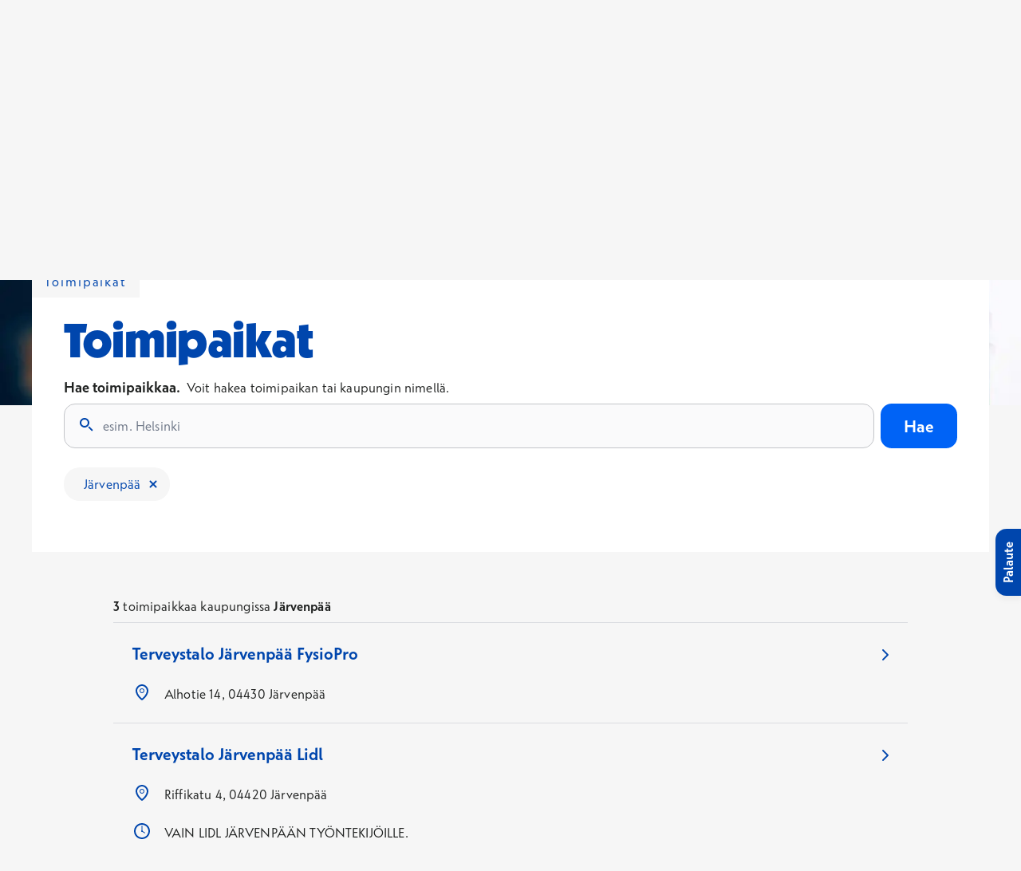

--- FILE ---
content_type: text/css
request_url: https://www.terveystalo.com/Static/dist/clinicSearch.6b78503f3a59a6b19170.css
body_size: 809
content:
.filterselect{-moz-appearance:initial;-webkit-appearance:initial;background-clip:padding-box;background-color:transparent;background-position:right 1rem center;background-size:1.125rem 1.125rem;border:none;cursor:pointer;transition:all .15s ease-in-out;width:100%}.filterselect[disabled]{cursor:default;filter:saturate(0);opacity:.65}.filterselect:not([disabled]):focus,.filterselect:not([disabled]):hover{background-color:#fafafb}.filterselect::-ms-expand{background-color:transparent;border:0}.filterselect.icon-chevron-down-matisse{background-image:url(/Static/dist/c7396e94bb7a2df06430.svg);-webkit-mask-image:none;mask-image:none}.filtertag{border-radius:1.25rem;padding:.5rem .75rem .5rem 1.5rem}:root{--keyboard-height:0px}.suggestive-search-overlay{bottom:0;left:0;right:0;top:0;z-index:999}.suggestive-search--active{z-index:1000}.suggestive-search__input{border-radius:.875rem;box-shadow:none;max-width:none}.suggestive-search__input--gray{background-color:#fafafb}.suggestive-search .icon-map-pin-matisse,.suggestive-search .icon-search-large-matisse{left:1rem;top:1rem}.suggestive-search__dropdown{box-shadow:0 8px 14px rgba(44,67,106,.18);left:0;max-height:calc(100vh - 4rem);overflow-y:auto;right:0}.suggestive-search--combo .suggestive-search__dropdown{background:#fff;border:1px solid var(--Semantic-Border-border-tertiary,#dedede);border-radius:.875rem;box-shadow:8px 16px 32px 0 rgba(0,0,0,.32);max-height:calc(100vh - var(--keyboard-height, 0px) - 11.25rem)!important}@supports(height:100dvh){.suggestive-search--combo .suggestive-search__dropdown{max-height:calc(100dvh - 11.25rem)!important}}@media(min-width:48em){.suggestive-search--combo .suggestive-search__dropdown{max-height:calc(100vh - 12.5rem)}}.suggestive-search--combo button.suggestive-search-item{text-align:left;width:100%}.suggestive-search--combo .suggestive-search__input--selected::-moz-placeholder{color:#212322}.suggestive-search--combo .suggestive-search__input--selected::placeholder{color:#212322}.suggestive-search__clear{-webkit-appearance:initial;-moz-appearance:initial;appearance:none;background:none;border:none;cursor:pointer;line-height:1.5rem;padding:1rem;right:0;top:0;z-index:10}.suggestive-search__btn{background-color:#0063f6;border-color:#0063f6;border-radius:.875rem;line-height:1rem;min-width:6rem;padding:.625rem 1.5rem}.suggestive-search [data-image-with-initials]{position:relative}.suggestive-search [data-image-with-initials] [data-initials]{height:3.5rem;width:3.5rem}.suggestive-search [data-image-with-initials] [data-initials]:after{background:#f1f7fb;border-radius:100%;color:#083d8a;content:attr(data-initials);font-size:1.75rem;font-weight:300;height:100%;left:0;line-height:3.5rem;position:absolute;text-align:center;text-transform:uppercase;top:0;width:100%}.suggestive-search [data-image-with-initials] img{height:3.5rem;max-width:3.5rem;-o-object-fit:cover;object-fit:cover;overflow:hidden;width:3.5rem}.suggestive-search hr{border:0;margin:0 1.5rem 0 .5rem}.suggestive-search .group-last-item hr,.suggestive-search li:last-child hr{display:none}.suggestive-search .group-last-item{padding-bottom:1rem!important}

--- FILE ---
content_type: text/javascript
request_url: https://www.terveystalo.com/Static/dist/clinicSearchPage.ac4cd5ff1380f813044a.js
body_size: 66
content:
(()=>{const e=document.querySelectorAll("body");document.addEventListener("mobile-panel-opened",(function(o){o.isMobilePanelOpen?e[0].classList.add("body--mobile-panel-active"):e[0].classList.remove("body--mobile-panel-active")}))})();

--- FILE ---
content_type: image/svg+xml
request_url: https://www.terveystalo.com/Static/dist/c451d1af2eef48586433.svg
body_size: 366
content:
<svg width="24" height="24" viewBox="0 0 24 24" fill="none" xmlns="http://www.w3.org/2000/svg">
  <path fill-rule="evenodd" clip-rule="evenodd" d="M5 5H19C19.5523 5 20 5.44771 20 6V6.14434L12 12.3666L4 6.14435V6C4 5.44772 4.44772 5 5 5ZM4 7.41121V18C4 18.5523 4.44772 19 5 19H19C19.5523 19 20 18.5523 20 18V7.4112L12.6139 13.1559C12.2528 13.4368 11.7472 13.4368 11.3861 13.1559L4 7.41121ZM2 6C2 4.34315 3.34315 3 5 3H19C20.6569 3 22 4.34315 22 6V18C22 19.6569 20.6569 21 19 21H5C3.34315 21 2 19.6569 2 18V6Z" fill="#0046AD"/>
</svg>


--- FILE ---
content_type: image/svg+xml
request_url: https://www.terveystalo.com/Static/dist/483f14ebf2fb0349a57e.svg
body_size: 652
content:
<svg width="24" height="24" viewBox="0 0 24 24" fill="none" xmlns="http://www.w3.org/2000/svg">
  <path fill-rule="evenodd" clip-rule="evenodd" d="M20 12C20 16.4183 16.4183 20 12 20C7.58172 20 4 16.4183 4 12C4 7.58172 7.58172 4 12 4C16.4183 4 20 7.58172 20 12ZM22 12C22 17.5228 17.5228 22 12 22C6.47715 22 2 17.5228 2 12C2 6.47715 6.47715 2 12 2C17.5228 2 22 6.47715 22 12ZM12 5C11.7239 5 11.5 5.22386 11.5 5.5V11.1519C11.2101 11.3232 11.0156 11.6389 11.0156 12C11.0156 12.5437 11.4563 12.9844 12 12.9844C12.1576 12.9844 12.3065 12.9473 12.4386 12.8815L15.169 14.6231C15.4018 14.7716 15.7109 14.7033 15.8594 14.4704C16.0079 14.2376 15.9395 13.9285 15.7067 13.78L12.9835 12.0429C12.9841 12.0287 12.9844 12.0144 12.9844 12C12.9844 11.6389 12.7899 11.3232 12.5 11.1519V5.5C12.5 5.22386 12.2761 5 12 5Z" fill="#0046AD"/>
</svg>


--- FILE ---
content_type: image/svg+xml
request_url: https://www.terveystalo.com/Static/dist/13b3f91c0a0c858e5713.svg
body_size: 449
content:
<svg width="24" height="24" viewBox="0 0 24 24" fill="none" xmlns="http://www.w3.org/2000/svg">
    <path fill-rule="evenodd" clip-rule="evenodd" d="M14 10C14 12.2091 12.2091 14 10 14C7.79086 14 6 12.2091 6 10C6 7.79086 7.79086 6 10 6C12.2091 6 14 7.79086 14 10ZM16 10C16 13.3137 13.3137 16 10 16C6.68629 16 4 13.3137 4 10C4 6.68629 6.68629 4 10 4C13.3137 4 16 6.68629 16 10ZM16.4142 15C16.0237 14.6095 15.3905 14.6095 15 15C14.6095 15.3905 14.6095 16.0237 15 16.4142L18.617 20.0313C19.0075 20.4218 19.6407 20.4218 20.0312 20.0313C20.4218 19.6407 20.4218 19.0076 20.0312 18.6171L16.4142 15Z" fill="#0046AD"/>
</svg>


--- FILE ---
content_type: image/svg+xml
request_url: https://www.terveystalo.com/Static/dist/ba9b418c139cf069609b.svg
body_size: 513
content:
<svg width="16" height="16" viewBox="0 0 16 16" fill="none" xmlns="http://www.w3.org/2000/svg">
  <path fill-rule="evenodd" clip-rule="evenodd" d="M12.2426 5.17158C12.6332 4.78105 12.6332 4.14789 12.2426 3.75737C11.8521 3.36684 11.219 3.36684 10.8284 3.75737L8 6.58579L5.17157 3.75737C4.78105 3.36684 4.14788 3.36684 3.75736 3.75737C3.36684 4.14789 3.36683 4.78105 3.75736 5.17158L6.58579 8.00001L3.75736 10.8284C3.36684 11.219 3.36683 11.8521 3.75736 12.2426C4.14788 12.6332 4.78105 12.6332 5.17157 12.2426L8 9.41422L10.8284 12.2426C11.219 12.6332 11.8521 12.6332 12.2426 12.2426C12.6332 11.8521 12.6332 11.219 12.2426 10.8284L9.41421 8.00001L12.2426 5.17158Z" fill="#0046AD"/>
</svg>
